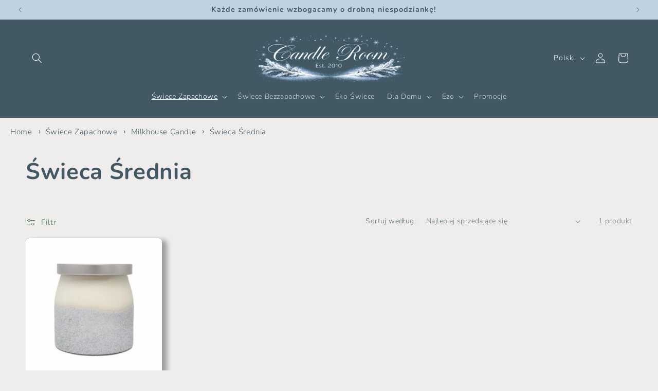

--- FILE ---
content_type: text/css
request_url: https://candleroom.pl/cdn/shop/t/6/assets/custom.css?v=134190112778411406891745838852
body_size: -620
content:
.header__search-input{background-color:#fff!important;color:#333!important;border:1px solid #ccc!important;padding:.6rem 1rem!important;width:200px!important;visibility:visible!important;opacity:1!important}.header__search-button svg{fill:#333!important;opacity:1!important}
/*# sourceMappingURL=/cdn/shop/t/6/assets/custom.css.map?v=134190112778411406891745838852 */
